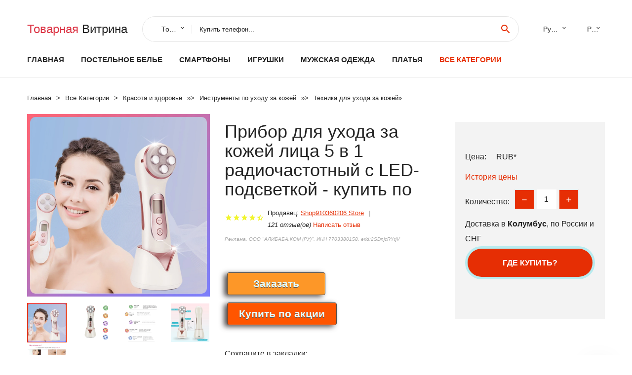

--- FILE ---
content_type: text/html; charset=utf-8
request_url: https://chinacheap.ru/lid88001005001367357523.html
body_size: 10874
content:
<!DOCTYPE html>
<html lang="ru">
  <head>
    <title>Прибор для ухода за кожей лица 5 в 1 радиочастотный с LED-подсветкой - купить по - Отзывы покупателей</title>
    <meta name="description" content="Отзывы и обзоры о Прибор для ухода за кожей лица 5 в 1 радиочастотный с LED-подсветкой - купить по- купить товар с доставкой Shop910360206 Store">
    <meta name="keywords" content="найти, цена, отзывы, купить, Прибор,для,ухода,за,кожей,лица,5,в,1,радиочастотный,с,LED-подсветкой,-,купить,по, алиэкспресс, фото"/>
    <meta property="og:image" content="//ae04.alicdn.com/kf/H9666d4aa1c974a9db6de10325b95ac3fT.jpg" />
    <meta property="og:url" content="//chinacheap.ru/lid88001005001367357523.html" />
    <meta property="og:title" content="Прибор для ухода за кожей лица 5 в 1 радиочастотный с LED-подсветкой - купить по" />
    <meta property="og:description" content="Отзывы и обзоры о Прибор для ухода за кожей лица 5 в 1 радиочастотный с LED-подсветкой - купить по- купить товар с доставкой Shop910360206 Store" />
    <link rel="canonical" href="//chinacheap.ru/lid88001005001367357523.html"/>
        <meta charset="utf-8">
    <meta name="viewport" content="width=device-width, height=device-height, initial-scale=1.0">
    <meta http-equiv="X-UA-Compatible" content="IE=edge">
    <link rel="icon" href="/favicon.ico" type="image/x-icon">
    <link rel="dns-prefetch" href="https://1lc.ru"/>
    <link rel="manifest" href="/manifest.json">
    <link rel="preload" href="https://aliexshop.ru/aliexpress-style/fonts/materialdesignicons-webfont.woff2?v=1.4.57" as="font" type="font/woff2" crossorigin>
    <link rel="stylesheet" href="https://aliexshop.ru/aliexpress-style/css/bootstrap.css">
    <link rel="stylesheet" href="https://aliexshop.ru/aliexpress-style/css/style.css">
    <link rel="stylesheet" href="https://aliexshop.ru/aliexpress-style/css/fonts.css">
    <link type="text/css" rel="stylesheet" href="//aliexshop.ru/shopurbano/css/button.css">
    <meta name="robots" content="noarchive"/>
    <meta name="msapplication-TileColor" content="#E62E04">
    <meta name="theme-color" content="#E62E04">
    <script src="/appstartx.js"></script>
      
<script>window.yaContextCb=window.yaContextCb||[]</script>
<script src="https://yandex.ru/ads/system/context.js" async></script>
 
    <meta name="referrer" content="strict-origin-when-cross-origin" />
    <style>.ie-panel{display: none;background: #212121;padding: 10px 0;box-shadow: 3px 3px 5px 0 rgba(0,0,0,.3);clear: both;text-align:center;position: relative;z-index: 1;} html.ie-10 .ie-panel, html.lt-ie-10 .ie-panel {display: block;}</style>
  </head>
  <body>
 
  
      <!-- <div class="preloader"> 
         <div class="preloader-body"> 
        <div class="cssload-container">
          <div class="cssload-speeding-wheel"></div>
        </div>
       </div> 
     </div>-->
    <div class="new-page">
      <header class="section page-header">
        <!--RD Navbar-->
        <div class="rd-navbar-wrap">
          <nav class="rd-navbar rd-navbar-classic" data-layout="rd-navbar-fixed" data-sm-layout="rd-navbar-fixed" data-md-layout="rd-navbar-fixed" data-lg-layout="rd-navbar-fixed" data-xl-layout="rd-navbar-static" data-xxl-layout="rd-navbar-static" data-md-device-layout="rd-navbar-fixed" data-lg-device-layout="rd-navbar-fixed" data-xl-device-layout="rd-navbar-static" data-xxl-device-layout="rd-navbar-static" data-lg-stick-up-offset="84px" data-xl-stick-up-offset="84px" data-xxl-stick-up-offset="84px" data-lg-stick-up="true" data-xl-stick-up="true" data-xxl-stick-up="true">
            <div class="rd-navbar-collapse-toggle rd-navbar-fixed-element-1" data-rd-navbar-toggle=".rd-navbar-collapse"><span></span></div>
            <div class="rd-navbar-aside-outer">
              <div class="rd-navbar-aside">
                <!--RD Navbar Brand-->
                <div class="rd-navbar-brand">
             <strong style="color: #4d4d4d !important;">
                 <a class="h5" href="/"><span class="text-danger">Товарная</span><span> Витрина</a>
	          </strong>
                </div>
                <div class="rd-navbar-aside-box rd-navbar-collapse">
                  <!--RD Navbar Search-->
                   <div class="rd-navbar-search">
                    <form class="rd-search search-with-select" action="/#search" target="_blank" method="POST">
                      <select class="form-input" name="type" data-constraints="@Required">
                        <option>Товары</option>
                      </select>
                      <div class="form-wrap">
                        <label class="form-label" for="rd-navbar-search-form-input">Купить телефон...</label>
                        <input class="rd-navbar-search-form-input form-input" id="rd-navbar-search-form-input" type="text" name="search-aliexpress">
                        <div class="rd-search-results-live" id="rd-search-results-live"></div>
                      </div>
                      <button class="rd-search-form-submit material-icons-search" type="submit"></button>
                    </form>
                  </div>
                  
          
   
                  <ul class="rd-navbar-selects">
                    <li>
                      <select>
                        <option>Русский</option>
                        <option>English</option>
                        <option>Español</option>
                        <option>Français</option>
                      </select>
                    </li>
                    <li>
                      <select>
                        <option>Руб.</option>
                        <option>USD</option>
                        <option>EUR</option>
                      </select>
                    </li>
                  </ul>
                </div>
              </div>
            </div>
            <div class="rd-navbar-main-outer">
              <div class="rd-navbar-main">
                <div class="rd-navbar-nav-wrap">
                  <!--RD Navbar Brand-->
                  <div class="rd-navbar-brand">
                    <!--Brand--><strong style="color: #4d4d4d !important;">
	            <a class="h5" href="/"><span class="text-danger">Товары </span><span>из Китая</a>
	          </strong>
                  </div>
                  <ul class="rd-navbar-nav">
                    <li class="rd-nav-item"><a class="rd-nav-link" href="/">Главная</a>
                    </li>
                    
<li class="rd-nav-item"><a class="rd-nav-link" href="/cheapx/202000045.html" title="Трикотажные изделия">Постельное белье</a></li>
<li class="rd-nav-item"><a class="rd-nav-link" href="/cheapx/202000054.html" title="Телефоны и аксессуары">Смартфоны</a></li>
<li class="rd-nav-item"><a class="rd-nav-link" href="/pp-catx/13-5.html" title="Быстрая доставка">Игрушки</a></li>
<li class="rd-nav-item"><a class="rd-nav-link" href="/cheapx/202001892.html" title="Одежда для мужчин">Мужская одежда</a></li>
<li class="rd-nav-item"><a class="rd-nav-link" href="/cheapx/202005148.html" title="Женские платья">Платья</a></li>
                    <li class="rd-nav-item active"><a class="rd-nav-link" href="/all-wholesale-products.html">Все категории</a>
                    </li>
                  </ul>
                </div>
                <!--RD Navbar Panel-->
                <div class="rd-navbar-panel">
                  <!--RD Navbar Toggle-->
                  <button class="rd-navbar-toggle" data-rd-navbar-toggle=".rd-navbar-nav-wrap"><span></span></button>

                </div>
              </div>
            </div>
          </nav>
        </div>
      </header>

<script type="application/ld+json">
  [{"@context": "http://schema.org/",
  "@type": "Product",
  "name": "Прибор для ухода за кожей лица 5 в 1 радиочастотный с LED-подсветкой - купить по",
  "image": "//ae04.alicdn.com/kf/H9666d4aa1c974a9db6de10325b95ac3fT.jpg",
  "brand": "Shop910360206 Store",
    "offers": {
    "@type": "Offer",
    "availability": "http://schema.org/InStock",
    "priceCurrency": "RUB",
    "price": "",
    "url":"//chinacheap.ru/lid88001005001367357523.html"
  },
  "review":[  ]}
     ]
</script>
<!-- Breadcrumbs-->
      <section class="breadcrumbs">
        <div class="container">
          <ul class="breadcrumbs-path" itemscope itemtype="http://schema.org/BreadcrumbList">
            <li itemprop="itemListElement" itemscope itemtype="http://schema.org/ListItem"><a itemprop="item" href="/"><span itemprop="name">Главная</span></a><meta itemprop="position" content="0" /></li>
            <li itemprop="itemListElement" itemscope itemtype="http://schema.org/ListItem"><a itemprop="item" href="/all-wholesale-products.html"><span itemprop="name">Все Kатегории</span></a><meta itemprop="position" content="1" /></li>
            <li itemprop="itemListElement" itemscope itemtype="http://schema.org/ListItem"><a href="/cheapx/202000021.html" title="Красота и здоровье" itemprop="item"><span itemprop="name">Красота и здоровье</span></a><meta itemprop="position" content="2"></li>  » <li itemprop="itemListElement" itemscope itemtype="http://schema.org/ListItem"><a href="/category/205780402.html" title="Инструменты по уходу за кожей" itemprop="item"><span itemprop="name">Инструменты по уходу за кожей</span></a><meta itemprop="position" content="3"></li>  » <li itemprop="itemListElement" itemscope itemtype="http://schema.org/ListItem"><a href="/cheapx/202060665.html" title="Техника для ухода за кожей" itemprop="item"><span itemprop="name">Техника для ухода за кожей</span></a><meta itemprop="position" content="4"></li>  » 
          </ul>
        </div>
      </section>
  <!-- Single Product-->
      <section class="section product-single-section bg-default" itemscope itemtype="http://schema.org/Product">
        <div class="container">
          <div class="row row-30 align-items-xl-center">
            <div class="col-xl-4 col-lg-5 col-md-8" itemscope itemtype="http://schema.org/ImageObject"> 
              <!-- Slick Carousel-->
              <div class="slick-slider carousel-parent" data-loop="false" data-dots="false" data-swipe="true" data-items="1" data-child="#child-carousel" data-for="#child-carousel" >
                <div class="item"><a title="Прибор для ухода за кожей лица 5 в 1 радиочастотный с LED-подсветкой - купить по" onclick="window.open('/image-zoom-1005001367357523')" target="_blank" rel="nofollow" class="ui-image-viewer-thumb-frame"><img itemprop="contentUrl" src="//ae04.alicdn.com/kf/H9666d4aa1c974a9db6de10325b95ac3fT.jpg" alt="Прибор для ухода за кожей лица 5 в 1 радиочастотный с LED-подсветкой - купить по" width="510" height="523"/></a>
 
                </div>
                <div class="item"><img src="//ae04.alicdn.com/kf/H9666d4aa1c974a9db6de10325b95ac3fT.jpg" alt="Прибор для ухода за кожей лица 5 в 1 радиочастотный с LED-подсветкой - купить по" width="512" height="525" itemprop="image" /></div><div class="item"><img src="//ae04.alicdn.com/kf/H85dfb4f4b0964eba82ba2c5e9b6c514ax.jpg" alt="Прибор для ухода за кожей лица 5 в 1 радиочастотный с LED-подсветкой - купить по" width="512" height="525" itemprop="image" /></div><div class="item"><img src="//ae04.alicdn.com/kf/H21f04da0fde241ef9276b6e7eba2c58ba.jpg" alt="Прибор для ухода за кожей лица 5 в 1 радиочастотный с LED-подсветкой - купить по" width="512" height="525" itemprop="image" /></div><div class="item"><img src="//ae04.alicdn.com/kf/Hcbe3dc77a69e477a8aa80d39d9982d25b.jpg" alt="Прибор для ухода за кожей лица 5 в 1 радиочастотный с LED-подсветкой - купить по" width="512" height="525" itemprop="image" /></div><div class="item"><img src="//ae04.alicdn.com/kf/Hff1602308cba484ea120f50de6a4c4810.jpg" alt="Прибор для ухода за кожей лица 5 в 1 радиочастотный с LED-подсветкой - купить по" width="512" height="525" itemprop="image" /></div>
             </div>
                
                <div class="slick-slider carousel-child" id="child-carousel" data-for=".carousel-parent" data-loop="false" data-dots="false" data-swipe="true" data-items="4" data-sm-items="4" data-md-items="4" data-lg-items="4" data-xl-items="4" data-xxl-items="4">
                <div class="item"><img src="//ae04.alicdn.com/kf/H9666d4aa1c974a9db6de10325b95ac3fT.jpg" alt="Прибор для ухода за кожей лица 5 в 1 радиочастотный с LED-подсветкой - купить по" width="512" height="525" itemprop="image" /></div><div class="item"><img src="//ae04.alicdn.com/kf/H85dfb4f4b0964eba82ba2c5e9b6c514ax.jpg" alt="Прибор для ухода за кожей лица 5 в 1 радиочастотный с LED-подсветкой - купить по" width="512" height="525" itemprop="image" /></div><div class="item"><img src="//ae04.alicdn.com/kf/H21f04da0fde241ef9276b6e7eba2c58ba.jpg" alt="Прибор для ухода за кожей лица 5 в 1 радиочастотный с LED-подсветкой - купить по" width="512" height="525" itemprop="image" /></div><div class="item"><img src="//ae04.alicdn.com/kf/Hcbe3dc77a69e477a8aa80d39d9982d25b.jpg" alt="Прибор для ухода за кожей лица 5 в 1 радиочастотный с LED-подсветкой - купить по" width="512" height="525" itemprop="image" /></div><div class="item"><img src="//ae04.alicdn.com/kf/Hff1602308cba484ea120f50de6a4c4810.jpg" alt="Прибор для ухода за кожей лица 5 в 1 радиочастотный с LED-подсветкой - купить по" width="512" height="525" itemprop="image" /></div>
                </div>    
                
               
            </div>
            <div class="col-xl-8 col-lg-7" itemprop="offers" itemscope itemtype="http://schema.org/Offer">
              <div class="row row-30"> 
                <div class="col-xl-7 col-lg-12 col-md-6">  
                
                  <h1 itemprop="name" class="h4 product-single-title">Прибор для ухода за кожей лица 5 в 1 радиочастотный с LED-подсветкой - купить по</h1>
                  <div class="product-rating-wrap">
                    <ul class="product-rating">
                      <li>
                        <div class="icon product-rating-icon material-icons-star"></div>
                      </li>
                      <li>
                        <div class="icon product-rating-icon material-icons-star"></div>
                      </li>
                      <li>
                        <div class="icon product-rating-icon material-icons-star"></div>
                      </li>
                      <li>
                        <div class="icon product-rating-icon material-icons-star"></div>
                      </li>
                      <li>
                        <div class="icon product-rating-icon material-icons-star_half"></div>
                      </li>
                    </ul> 
                    <ul class="product-rating-list">
                      <li>Продавец: <u><a href="/seller-reviews/Shop910360206+Store">Shop910360206 Store</a></u> </li>
                      <li><i>121 отзыв(ов)</i> <a href="#comm">Написать отзыв</a></li>
                    </ul> 
                  </div>
                  <span class="erid"></span>
                  <div class="product-single-size-wrap">
                  <span idx="1005001367357523" title="Купить"></span>
                  </div>
                  <div id="888"></div>
                  <div class="product-single-share"> 
                  
                    <script type="text/javascript" src="https://vk.com/js/api/openapi.js?162"></script>
                    <div id="vk_subscribe"></div>
                    <script type="text/javascript">
                    VK.Widgets.Subscribe("vk_subscribe", {soft: 1}, -129528158);
                    </script>
                    <p>Сохраните в закладки:</p>
                    <ul class="product-single-share-list">
                     <div class="ya-share2" data-services="collections,vkontakte,facebook,odnoklassniki,moimir,twitter,whatsapp,skype,telegram" ></div>
                    </ul>  </div>
                </div>
                <div class="col-xl-5 col-lg-12 col-md-6">
                  <div class="product-single-cart-box">
                    <div class="product-single-cart-pricing"><span>Цена:</span><span class="h4 product-single-cart-price" itemprop="price"></span><span itemprop="priceCurrency">RUB</span>*</div>
                    <div class="product-single-cart-saving"><a href="#pricehistory">История цены</a></div>
                    <div class="product-single-cart-quantity">
                      <p>Количество:</p>
                      <div class="stepper-modern">
                        <input type="number" data-zeros="true" value="1" min="1" max="100">
                      </div>
                    </div>
                    <p>Доставка в <strong>Колумбус</strong>, по России и СНГ
                    <span idv="1005001367357523" title="Где купить?"></span> 
<!-- Yandex.RTB R-A-639783-3 -->
<script>window.yaContextCb.push(()=>{
  Ya.Context.AdvManager.render({
    type: 'fullscreen',    
    platform: 'touch',
    blockId: 'R-A-639783-3'
  })
})</script>
<br />
                   <a class="newuser" href=""></a>
                  </div>
                </div>
              </div>
            </div>
          </div> 
         <br />
           
           <span review="1005001367357523" title="Читать отзывы"></span>
          <div class="product-single-overview">
           
    <li>
      <img src="https://ae04.alicdn.com/kf/H9666d4aa1c974a9db6de10325b95ac3fT.jpg" alt="Прибор для ухода за кожей лица 5 в 1 радиочастотный с LED-подсветкой - купить по - Фото №1"/>
    </li><li>
      <img src="https://ae04.alicdn.com/kf/H85dfb4f4b0964eba82ba2c5e9b6c514ax.jpg" alt="Прибор для ухода за кожей лица 5 в 1 радиочастотный с LED-подсветкой - купить по - Фото №1"/>
    </li><li>
      <img src="https://ae04.alicdn.com/kf/H21f04da0fde241ef9276b6e7eba2c58ba.jpg" alt="Прибор для ухода за кожей лица 5 в 1 радиочастотный с LED-подсветкой - купить по - Фото №1"/>
    </li><li>
      <img src="https://ae04.alicdn.com/kf/Hcbe3dc77a69e477a8aa80d39d9982d25b.jpg" alt="Прибор для ухода за кожей лица 5 в 1 радиочастотный с LED-подсветкой - купить по - Фото №1"/>
    </li><li>
      <img src="https://ae04.alicdn.com/kf/Hff1602308cba484ea120f50de6a4c4810.jpg" alt="Прибор для ухода за кожей лица 5 в 1 радиочастотный с LED-подсветкой - купить по - Фото №1"/>
    </li>   <a name="pricehistory"></a>
          <h3>История цены</h3><p>*История изменения цены! Указанная стоимость возможно, уже изменилось. Проверить текущую цену - ></p>
<script src="https://lyvi.ru/js/highcharts.js"></script>
<!--<script src="https://lyvi.ru/js/highcharts-3d.js"></script>-->
<script src="https://lyvi.ru/js/exporting.js"></script>

<div id="container" class="chart_wrap"></div>

<script type="text/javascript">
// Set up the chart
var chart = new Highcharts.Chart({
    chart: {
        renderTo: 'container',
        type: 'column',
        options3d: {
            enabled: true,
            alpha: 15,
            beta: 15,
            depth: 50,
            viewDistance: 25
        }
    },
    title: {
        text: 'Price change history'
    },
    subtitle: {
        text: '*on melons from free sources'
    },
    plotOptions: {
        column: {
            depth: 50
        }
    },
    series: [{
        data: [0,0,0,0,0,0,0,0,0,]
    }]
});

function showValues() {
    $('#alpha-value').html(chart.options.chart.options3d.alpha);
    $('#beta-value').html(chart.options.chart.options3d.beta);
    $('#depth-value').html(chart.options.chart.options3d.depth);
}

// Activate the sliders
$('#sliders input').on('input change', function () {
    chart.options.chart.options3d[this.id] = parseFloat(this.value);
    showValues();
    chart.redraw(false);
});

showValues();
</script><div class="table-custom-responsive">
            <table class="table-custom table-custom-striped table-custom-primary">
               <thead>
                <tr>
                  <th>Месяц</th>
                  <th>Минимальная цена</th>
                  <th>Макс. стоимость</th>
                  <th>Цена</th>
                </tr>
              </thead>
                    <tbody><tr>
                   <td>Dec-24-2025</td>
                   <td>0.25 руб.</td>
                   <td>0.56 руб.</td>
                   <td>0 руб.</td>
                   </tr>
                   <tr>
                   <td>Nov-24-2025</td>
                   <td>0.81 руб.</td>
                   <td>0.52 руб.</td>
                   <td>0 руб.</td>
                   </tr>
                   <tr>
                   <td>Oct-24-2025</td>
                   <td>0.15 руб.</td>
                   <td>0.70 руб.</td>
                   <td>0 руб.</td>
                   </tr>
                   <tr>
                   <td>Sep-24-2025</td>
                   <td>0.91 руб.</td>
                   <td>0.62 руб.</td>
                   <td>0 руб.</td>
                   </tr>
                   <tr>
                   <td>Aug-24-2025</td>
                   <td>0.64 руб.</td>
                   <td>0.46 руб.</td>
                   <td>0 руб.</td>
                   </tr>
                   <tr>
                   <td>Jul-24-2025</td>
                   <td>0.5 руб.</td>
                   <td>0.81 руб.</td>
                   <td>0 руб.</td>
                   </tr>
                   <tr>
                   <td>Jun-24-2025</td>
                   <td>0.73 руб.</td>
                   <td>0.53 руб.</td>
                   <td>0 руб.</td>
                   </tr>
                   <tr>
                   <td>May-24-2025</td>
                   <td>0.9 руб.</td>
                   <td>0.39 руб.</td>
                   <td>0 руб.</td>
                   </tr>
                   <tr>
                   <td>Apr-24-2025</td>
                   <td>0.39 руб.</td>
                   <td>0.87 руб.</td>
                   <td>0 руб.</td>
                   </tr>
                    </tbody>
 </table>
</div>
  </div"><center>
<div id="yandex_rtb_R-A-639783-1"></div>
<script type="text/javascript">
    (function(w, d, n, s, t) {
        w[n] = w[n] || [];
        w[n].push(function() {
            Ya.Context.AdvManager.render({
                blockId: "R-A-639783-1",
                renderTo: "yandex_rtb_R-A-639783-1",
                async: true
            });
        });
        t = d.getElementsByTagName("script")[0];
        s = d.createElement("script");
        s.type = "text/javascript";
        s.src = "//an.yandex.ru/system/context.js";
        s.async = true;
        t.parentNode.insertBefore(s, t);
    })(this, this.document, "yandexContextAsyncCallbacks");
</script></center>
 <!-- We Recommended-->
     <section class="section section-md bg-default">
        <div class="container">
          <div class="text-center">
            <p class="h4">Новые товары</p>
          </div>
          <!-- Owl Carousel-->
          <div class="owl-carousel" data-items="1" data-sm-items="2" data-md-items="3" data-xl-items="5" data-xxl-items="6" data-margin="30" data-xxl-margin="40" data-mouse-drag="false" data-loop="false" data-autoplay="false" data-owl="{&quot;dots&quot;:true}">
          <article class="product-classic">
              <div class="product-classic-head">
                <a href="/lid88001005004527765925.html"><figure class="product-classic-figure"><img class="lazy" data-src="//ae04.alicdn.com/kf/S853d71bc0aa04ed1b22ac0f897a495b07.png" alt="Лазерный пикосекундный Аппарат для фотовскрытия пятен акне шрамов бровей и" width="174" height="199"/>
                </figure></a>
              </div>
              <div class="product-classic-body">
                <h4 style="font-size:1.2em;">Лазерный пикосекундный Аппарат для фотовскрытия пятен акне шрамов бровей и</h4>
                <div class="product-classic-pricing">
                  <div class="product-classic-price"></div>
                </div>
              </div>
            </article>
            <article class="product-classic">
              <div class="product-classic-head">
                <a href="/lid880032753854789.html"><figure class="product-classic-figure"><img class="lazy" data-src="//ae04.alicdn.com/kf/HTB1O6CkmHsTMeJjSszgq6ycpFXaD.jpg" alt="Fulljion 10 шт./пакет против угревой сыпи на травяной основе в основном включают себя:" width="174" height="199"/>
                </figure></a>
              </div>
              <div class="product-classic-body">
                <h4 style="font-size:1.2em;">Fulljion 10 шт./пакет против угревой сыпи на травяной основе в основном включают себя:</h4>
                <div class="product-classic-pricing">
                  <div class="product-classic-price"></div>
                </div>
              </div>
            </article>
            <article class="product-classic">
              <div class="product-classic-head">
                <a href="/lid88001005003423885923.html"><figure class="product-classic-figure"><img class="lazy" data-src="//ae04.alicdn.com/kf/S4fb9a9242c8e4d10b808734c8d9fbbd7c.jpg" alt="Оптовая портативная электрическая массажная ручка для глаз против темных кругов, мешков и морщин с вибрацией для узкого лица &quot;волшебная палочка&quot; - 1 шт." width="174" height="199"/>
                </figure></a>
              </div>
              <div class="product-classic-body">
                <h4 style="font-size:1.2em;">Оптовая портативная электрическая массажная ручка для глаз против темных кругов, мешков и морщин с вибрацией для узкого лица &quot;волшебная палочка&quot; - 1 шт.</h4>
                <div class="product-classic-pricing">
                  <div class="product-classic-price">300.12</div>
                </div>
              </div>
            </article>
            <article class="product-classic">
              <div class="product-classic-head">
                <a href="/lid88001005001475259176.html"><figure class="product-classic-figure"><img class="lazy" data-src="//ae04.alicdn.com/kf/Hc16495ac330f4400904bfe7ebdf14f75F.jpg" alt="Портативный массажер для глаз для домашнего использования с антионной заботой на руке." width="174" height="199"/>
                </figure></a>
              </div>
              <div class="product-classic-body">
                <h4 style="font-size:1.2em;">Портативный массажер для глаз для домашнего использования с антионной заботой на руке.</h4>
                <div class="product-classic-pricing">
                  <div class="product-classic-price">384.58</div>
                </div>
              </div>
            </article>
            <article class="product-classic">
              <div class="product-classic-head">
                <a href="/lid880033025200336.html"><figure class="product-classic-figure"><img class="lazy" data-src="//ae04.alicdn.com/kf/HTB1Lw66awaH3KVjSZFjq6AFWpXaf.jpg" alt="1 шт. Глубоко очищающая ЧЕРНАЯ МАСКА Очищающая маска для удаления черных точек с лица с помощью вакуумного держателя." width="174" height="199"/>
                </figure></a>
              </div>
              <div class="product-classic-body">
                <h4 style="font-size:1.2em;">1 шт. Глубоко очищающая ЧЕРНАЯ МАСКА Очищающая маска для удаления черных точек с лица с помощью вакуумного держателя.</h4>
                <div class="product-classic-pricing">
                  <div class="product-classic-price"></div>
                </div>
              </div>
            </article>
            <article class="product-classic">
              <div class="product-classic-head">
                <a href="/lid88001005004199368013.html"><figure class="product-classic-figure"><img class="lazy" data-src="//ae04.alicdn.com/kf/U5c6920dfd2ea443ea572bb038cf4d27c7.jpg" alt="Инфракрасный светильник IDEARED портативный инфракрасный прибор для снятия" width="174" height="199"/>
                </figure></a>
              </div>
              <div class="product-classic-body">
                <h4 style="font-size:1.2em;">Инфракрасный светильник IDEARED портативный инфракрасный прибор для снятия</h4>
                <div class="product-classic-pricing">
                  <div class="product-classic-price">3242.28</div>
                </div>
              </div>
            </article>
            <article class="product-classic">
              <div class="product-classic-head">
                <a href="/lid88001005001867742923.html"><figure class="product-classic-figure"><img class="lazy" data-src="//ae04.alicdn.com/kf/H932881354c8747f3855a7db4392830f6P.jpg" alt="Новый портативный лазер пикосекундного действия для удаления татуировок и пигментации кожи в салонах красоты и спа на волнах 1064нм, 532нм и 755нм в 2021 году." width="174" height="199"/>
                </figure></a>
              </div>
              <div class="product-classic-body">
                <h4 style="font-size:1.2em;">Новый портативный лазер пикосекундного действия для удаления татуировок и пигментации кожи в салонах красоты и спа на волнах 1064нм, 532нм и 755нм в 2021 году.</h4>
                <div class="product-classic-pricing">
                  <div class="product-classic-price"></div>
                </div>
              </div>
            </article>
            <article class="product-classic">
              <div class="product-classic-head">
                <a href="/lid88001005002955107302.html"><figure class="product-classic-figure"><img class="lazy" data-src="//ae04.alicdn.com/kf/Hc54619fd909b4062a264efe8c5d22522C.jpg" alt="Профессиональная антифриз мембрана анти-Фриз для мини-машины лечение жира 12*14 см" width="174" height="199"/>
                </figure></a>
              </div>
              <div class="product-classic-body">
                <h4 style="font-size:1.2em;">Профессиональная антифриз мембрана анти-Фриз для мини-машины лечение жира 12*14 см</h4>
                <div class="product-classic-pricing">
                  <div class="product-classic-price"></div>
                </div>
              </div>
            </article>
            <article class="product-classic">
              <div class="product-classic-head">
                <a href="/lid88004000196484908.html"><figure class="product-classic-figure"><img class="lazy" data-src="//ae04.alicdn.com/kf/He9bff683e94a4f2c9aac0700ecc8538eC.jpg" alt="Плазменный пен профессиональный ультразвуковой удаления веснушек, татуировок, пятен и бородавок, подтяжка кожи, омоложение и антивозрастной уход." width="174" height="199"/>
                </figure></a>
              </div>
              <div class="product-classic-body">
                <h4 style="font-size:1.2em;">Плазменный пен профессиональный ультразвуковой удаления веснушек, татуировок, пятен и бородавок, подтяжка кожи, омоложение и антивозрастной уход.</h4>
                <div class="product-classic-pricing">
                  <div class="product-classic-price"></div>
                </div>
              </div>
            </article>
            </div>
        </div>
      </section>
       <div class="product-single-overview">
            <p class="h4">Характеристики</p>
            <div itemprop="name"><h2>Прибор для ухода за кожей лица 5 в 1 радиочастотный с LED-подсветкой - купить по</h2></div><center>
<div id="yandex_rtb_R-A-639783-2"></div>
<script type="text/javascript">
    (function(w, d, n, s, t) {
        w[n] = w[n] || [];
        w[n].push(function() {
            Ya.Context.AdvManager.render({
                blockId: "R-A-639783-2",
                renderTo: "yandex_rtb_R-A-639783-2",
                async: true
            });
        });
        t = d.getElementsByTagName("script")[0];
        s = d.createElement("script");
        s.type = "text/javascript";
        s.src = "//an.yandex.ru/system/context.js";
        s.async = true;
        t.parentNode.insertBefore(s, t);
    })(this, this.document, "yandexContextAsyncCallbacks");
</script></center>

              <p class="h5">Описание товара</p>
              <div itemprop="description"></div>
            </section> 
            <span review2="1005001367357523" title="Читать отзывы"></span>
             <hr /><a name="comm"></a>
         <div class="container">
          <div class="row row-30 align-items-xl-center">
            <div class="col-xl-4 col-lg-5 col-md-8"> 
    <br />

    
     </div></div>
      <h4>Трекер стоимости</h4>
   <br /><details><summary class="btn btn-lg btn-primary btn-block">Отзывы покупателей</summary>
<h3>Новые отзывы о товарах</h3> 
 <div id="commentit_view"><div style="margin-left:5px;">
	<div class="commentit_body "> <img  class="commentit_avatar" src="[data-uri]" />
		<div class="commentit_text">
			<div class="commentit_content"> <span class="commentit_header">  <span>ITS</span></span> <span class="commentit_date">15 Июля 2022, 23:46</span> <a href="#n3">#</a> <div class="commentit_stars_stars commentit_stars_view">
	<label title="1" class="commentit_stars_static commentit_stars_staticw_1"></label>

</div>

				<div class="commentit_msg">
					<div id="z3"><p>Продавец - полный отстой. Кому не жалко своего времени - обращайтесь. Продавец сначала тянул время с отправкой, затем очень долго... <a href="//chinacheap.ru/merch/SZCPU+Store/page2#n1050">Читать отзыв полностью...</a></p></div>
				</div>
			</div>    
 </div>
	</div>
</div></div> 
 <div id="commentit_view"><div style="margin-left:5px;">
	<div class="commentit_body "> <img  class="commentit_avatar" src="[data-uri]" />
		<div class="commentit_text">
			<div class="commentit_content"> <span class="commentit_header">  <span>Николай</span></span> <span class="commentit_date">04 Августа 2022, 10:49</span> <a href="#n3">#</a> <div class="commentit_stars_stars commentit_stars_view">
	<label title="5" class="commentit_stars_static commentit_stars_staticw_5"></label>

</div>

				<div class="commentit_msg">
					<div id="z3"><p>Жулик не вздумайте иметь с ним дело... <a href="//chinacheap.ru/merch/YUNMEI+Store#n1054">Читать отзыв полностью...</a></p></div>
				</div>
			</div>    
 </div>
	</div>
</div></div> 
 <div id="commentit_view"><div style="margin-left:5px;">
	<div class="commentit_body "> <img  class="commentit_avatar" src="[data-uri]" />
		<div class="commentit_text">
			<div class="commentit_content"> <span class="commentit_header">  <span>Николай</span></span> <span class="commentit_date">19 Декабря 2021, 23:26</span> <a href="#n3">#</a> <div class="commentit_stars_stars commentit_stars_view">
	<label title="1" class="commentit_stars_static commentit_stars_staticw_1"></label>

</div>

				<div class="commentit_msg">
					<div id="z3"><p>Магазин №910733027  не советую иметь дело с этим магазином. Чистое кидалово. На запросы не отвечает. Все блокирует... <a href="//chinacheap.ru/merch/Shop910733027+Store#n329">Читать отзыв полностью...</a></p></div>
				</div>
			</div>    
 </div>
	</div>
</div></div> 
 <div id="commentit_view"><div style="margin-left:5px;">
	<div class="commentit_body "> <img  class="commentit_avatar" src="[data-uri]" />
		<div class="commentit_text">
			<div class="commentit_content"> <span class="commentit_header">  <span>Андр</span></span> <span class="commentit_date">19 Июня 2022, 01:48</span> <a href="#n3">#</a> <div class="commentit_stars_stars commentit_stars_view">
	<label title="5" class="commentit_stars_static commentit_stars_staticw_5"></label>

</div>

				<div class="commentit_msg">
					<div id="z3"><p>Не ведитесь товара нет в продаже... <a href="//chinacheap.ru/i/4000035109038.html#n1042">Читать отзыв полностью...</a></p></div>
				</div>
			</div>    
 </div>
	</div>
</div></div> 
 <div id="commentit_view"><div style="margin-left:5px;">
	<div class="commentit_body "> <img  class="commentit_avatar" src="[data-uri]" />
		<div class="commentit_text">
			<div class="commentit_content"> <span class="commentit_header">  <span>ольга</span></span> <span class="commentit_date">17 Января 2023, 06:35</span> <a href="#n3">#</a> <div class="commentit_stars_stars commentit_stars_view">
	<label title="5" class="commentit_stars_static commentit_stars_staticw_5"></label>

</div>

				<div class="commentit_msg">
					<div id="z3"><p>заказала валенки 20.12.22  оплатила , водят за нос последнее прислали липовый трек номер компании СДЭК... <a href="//chinacheap.ru/merch/Flando+market+Store#n1146">Читать отзыв полностью...</a></p></div>
				</div>
			</div>    
 </div>
	</div>
</div></div> 
 <div id="commentit_view"><div style="margin-left:5px;">
	<div class="commentit_body "> <img  class="commentit_avatar" src="[data-uri]" />
		<div class="commentit_text">
			<div class="commentit_content"> <span class="commentit_header">  <span>Григорий Гаврилович Исаакян</span></span> <span class="commentit_date">11 Февраля 2022, 10:52</span> <a href="#n3">#</a> <div class="commentit_stars_stars commentit_stars_view">
	<label title="1" class="commentit_stars_static commentit_stars_staticw_1"></label>

</div>

				<div class="commentit_msg">
					<div id="z3"><p>ОЧЕНЬ ПЛОХОЙ ПРОДАВЕЦ, НЕ ПОКУПАЙТЕ У НЕГО НИ ЧЕГО . Я С ДУРУ ЗАКАЗАЛ У НЕГО НОЖЬ , ТЕПЕРЬ У... <a href="//chinacheap.ru/merch/JieJie+Tools+Store#n573">Читать отзыв полностью...</a></p></div>
				</div>
			</div>    
 </div>
	</div>
</div></div> 
 <div id="commentit_view"><div style="margin-left:5px;">
	<div class="commentit_body "> <img  class="commentit_avatar" src="[data-uri]" />
		<div class="commentit_text">
			<div class="commentit_content"> <span class="commentit_header">  <span>Юрий </span></span> <span class="commentit_date">12 Августа 2022, 19:48</span> <a href="#n3">#</a> <div class="commentit_stars_stars commentit_stars_view">
	<label title="1" class="commentit_stars_static commentit_stars_staticw_1"></label>

</div>

				<div class="commentit_msg">
					<div id="z3"><p>Продавец DKGPD CCC мошенник и нагло лжёт. Отправил другому человеку с указанием моего номера телефона за мои деньги в другой... <a href="//chinacheap.ru/merch/DKGPD+CCC+Store#n1058">Читать отзыв полностью...</a></p></div>
				</div>
			</div>    
 </div>
	</div>
</div></div> </details><br />
<h3>Отзывы о Прибор для ухода за кожей лица 5 в 1 радиочастотный с LED-подсветкой - купить по</h3>
<link href="/reviews/skin/inline.css" media="all" rel="stylesheet" type="text/css" >
<script src="/reviews/ajax.js.php" async></script>
<div id="commentit_main">
<div id="commentit_loader" style="display:none;"><img alt="" title="" src="/reviews/im/loader.gif" /></div>
 <div id="commentit_view"></div> 	
	

<div id="addfomz"> 
<div class="commentit_addform">
	<form name="addcomm" ENCTYPE="multipart/form-data" onKeyPress="if (event.keyCode==10 || (event.ctrlKey && event.keyCode==13)) {send_message();}" method="post">
		<div class="commentit_post_comment ">Данную страницу никто не комментировал. Вы можете стать первым. <div class="commentit_stars_stars" id="commentit_stars_stars">	<input class="commentit_stars_input" type="radio" name="stars" value="1" id="stars-1" />	<label class="commentit_stars_label" for="stars-1" title="1"></label>	<input class="commentit_stars_input" type="radio" name="stars" value="2" id="stars-2" />	<label class="commentit_stars_label" for="stars-2" title="2"></label>	<input class="commentit_stars_input" type="radio" name="stars" value="3" id="stars-3" />	<label class="commentit_stars_label" for="stars-3" title="3"></label>	<input class="commentit_stars_input" type="radio" name="stars" value="4" id="stars-4" />	<label class="commentit_stars_label" for="stars-4" title="4"></label>	<input class="commentit_stars_input" type="radio" name="stars" value="5" id="stars-5" checked />	<label class="commentit_stars_label" for="stars-5" title="5"></label></div></div>
		<div class="commentit_rssico"></div> 
		<div class="commentit_useravatar"><img class="commentit_avatar_form" src="/reviews/im/noavatar.jpg" alt="" /></div>
		<div class="commentit_addform_body ">
			<input id="nick" type="text" name="namenew" maxlength="50" value="" placeholder="Укажите имя или ник" />
			<input id="usurl" type="hidden" name="useurl" value="" placeholder="" />
			<input id="usmail" type="text" name="usemail" value="" placeholder="Ваш E-mail (не обязательно)" />
			<div>  </div>
			<textarea onkeyup="autosize(this)" onfocus="autosize(this)" id="textz" name="comment" placeholder="Отзыв о товаре, вопрос или коммментарий..."></textarea>
			<div class="commentit_capt"> Введите символы или вычислите пример:
<div class="commentit_div_imgcapt" style="height:20px;">
<img onclick="refcapt()" id="capt" alt="captcha" title="Обновить" src="/reviews/capt.php?PHPSESSID=" />
</div>
				<input type="text" id="keystringz" autocomplete="off" name="keystring" /> 
			</div>
			<div class="commentit_addform_enter">
				<input type="button" id="enter" onclick="send_message();" name="addcomment" value="Написать отзыв [Ctrl+Enter]" /> <img alt="Идёт загрузка..." style="display:none;vertical-align:middle" id="miniload" src="/reviews/im/loadermini.gif" border="0" /> 
			</div>
		</div>
	</form>
</div></div>

</div>
<input type="hidden" name="url" id="urls" value="//chinacheap.ru/lid88001005001367357523.html" />
<input type="hidden" name="for" id="forms" value="123" />
<input type="hidden" name="idcom" id="idcomnow" value="0" />
<input type="hidden" name="oldid" id="oldid" value="addfomz" />
<input type="hidden" name="token" id="token" value="" />

</div><hr /> 

<center> 
<div id="yandex_rtb_R-A-639783-4"></div>
<script>window.yaContextCb.push(()=>{
  Ya.Context.AdvManager.renderFeed({
    renderTo: 'yandex_rtb_R-A-639783-4',
    blockId: 'R-A-639783-4'
  })
})</script></center>
  <footer class="section footer">
      <script src="https://yastatic.net/share2/share.js"></script>
       <script src="//code.jquery.com/jquery-1.11.2.min.js"></script>
        <div class="footer-aside bg-primary">
          <div class="container">
            <div class="row row-40 align-items-center">
              <div class="col-xl-4 text-center text-xl-left">
                <p class="h4"><a href="/">chinacheap.ru</a></p>
                 Трекер цен. Данный сайт НЕ является интернет-магазином, а лишь содержит ссылки на <b>официальный сайт</b> продавцов. Отзывы и подборки товаров по категориям. *Вся информация взята из открытых источников | 2026              </div>
              <div class="col-xxl-5 col-xl-4 col-lg-6">
                <form class="rd-form rd-mailform rd-form-inline" data-form-output="form-output-global" data-form-type="subscribe" method="post" action="#">
                  <div class="form-wrap">
                    <input class="form-input" id="subscribe-footer-form-email" type="email" name="email" data-constraints="@Email @Required">
                    <label class="form-label" for="subscribe-footer-form-email">Ваш E-mail</label>
                  </div>
                  <button class="btn btn-primary" type="submit">Подписаться</button>
                </form>
              </div>
              <div class="col-xxl-3 col-xl-4 col-lg-6">
                <ul class="list-social">
                  <li><a class="icon link-social fa fa-facebook-f" href="#"></a></li>
                  <li><a class="icon link-social fa fa-twitter" href="#"></a></li>
                  <li><a class="icon link-social fa fa-youtube" href="#"></a></li>
                  <li><a class="icon link-social fa fa-linkedin" href="#"></a></li>
                  <li><a class="icon link-social fa fa-google-plus" href="#"></a></li>
                </ul>
              </div>
            </div><a href="/sitemapnewcat.xml" rel="noffolow">Карта сайта</a>
            <br /> 
                    </div> 
        </div>
      </footer>
    </div>
    <div class="snackbars" id="form-output-global"></div>
    <script src="https://aliexshop.ru/aliexpress-style/js/core.min.js"></script>
    <script src="https://aliexshop.ru/aliexpress-style/js/script.js"></script>
    <script src="https://aliexshop.ru/shopurbano/js/forevercart.js"></script>
    <script async defer data-pin-hover="true" src="//assets.pinterest.com/js/pinit.js"></script>
 
    <script>
new Image().src = "//counter.yadro.ru/hit?r"+
escape(document.referrer)+((typeof(screen)=="undefined")?"":
";s"+screen.width+"*"+screen.height+"*"+(screen.colorDepth?
screen.colorDepth:screen.pixelDepth))+";u"+escape(document.URL)+
";h"+escape(document.title.substring(0,150))+
";"+Math.random();</script>
 
<!-- Pixel Code for https://trackgoods.ru/ -->
<script async src="https://lyvi.ru/js/lazy.js"></script>
<!-- END Pixel Code -->
<script type="text/javascript">
    document.ondragstart = test;
    //запрет на перетаскивание
    document.onselectstart = test;
    //запрет на выделение элементов страницы 
    function test() {
        return false
    }
 </script>
</body>
</html>


--- FILE ---
content_type: text/css
request_url: https://aliexshop.ru/shopurbano/css/button.css
body_size: 698
content:
.button_guest{text-decoration:none;text-align:center;padding:11px 32px;border:solid 1px #383435;-webkit-border-radius:4px;-moz-border-radius:4px;border-radius:4px;font:18px Arial,Helvetica,sans-serif;font-weight:bold;color:#e5ffff;background-color:#da2244;background-image:-moz-linear-gradient(top,#da2244 0%,#a32a40 100%);background-image:-webkit-linear-gradient(top,#da2244 0%,#a32a40 100%);background-image:-o-linear-gradient(top,#da2244 0%,#a32a40 100%);background-image:-ms-linear-gradient(top,#da2244 0%,#a32a40 100%);filter: progid:DXImageTransform.Microsoft.gradient( startColorstr='#a32a40', endColorstr='#a32a40',GradientType=0 );background-image:linear-gradient(top,#da2244 0%,#a32a40 100%);-webkit-box-shadow:4px 4px 4px #bababa , inset 0 0 1px #f5f0f0;-moz-box-shadow:4px 4px 4px #bababa , inset 0 0 1px #f5f0f0;box-shadow:4px 4px 4px #bababa , inset 0 0 1px #f5f0f0;-webkit-transition:background .08s linear;-moz-transition:background .08s linear;-o-transition:background .08s linear;transition:background .08s linear}.button_guest:hover{padding:11px 32px;border:solid 1px #383435;-webkit-border-radius:4px;-moz-border-radius:4px;border-radius:4px;font:18px Arial,Helvetica,sans-serif;font-weight:bold;color:#e5ffff;background-color:#f50833;background-image:-moz-linear-gradient(top,#f50833 0%,#990c26 100%);background-image:-webkit-linear-gradient(top,#f50833 0%,#990c26 100%);background-image:-o-linear-gradient(top,#f50833 0%,#990c26 100%);background-image:-ms-linear-gradient(top,#f50833 0%,#990c26 100%);filter: progid:DXImageTransform.Microsoft.gradient( startColorstr='#990c26', endColorstr='#990c26',GradientType=0 );background-image:linear-gradient(top,#f50833 0%,#990c26 100%);-webkit-box-shadow:4px 4px 4px #bababa , inset 0 0 1px #f5f0f0;-moz-box-shadow:4px 4px 4px #bababa , inset 0 0 1px #f5f0f0;box-shadow:4px 4px 4px #bababa , inset 0 0 1px #f5f0f0}.button_guest:active{padding:11px 32px;border:solid 1px #383435;-webkit-border-radius:4px;-moz-border-radius:4px;border-radius:4px;font:18px Arial,Helvetica,sans-serif;font-weight:bold;color:#e5ffff;background-color:#d9478e;background-image:-moz-linear-gradient(top,#d9478e 0%,#4d203b 100%);background-image:-webkit-linear-gradient(top,#d9478e 0%,#4d203b 100%);background-image:-o-linear-gradient(top,#d9478e 0%,#4d203b 100%);background-image:-ms-linear-gradient(top,#d9478e 0%,#4d203b 100%);filter: progid:DXImageTransform.Microsoft.gradient( startColorstr='#4d203b', endColorstr='#4d203b',GradientType=0 );background-image:linear-gradient(top,#d9478e 0%,#4d203b 100%);-webkit-box-shadow:4px 4px 4px #bababa , inset 0 0 1px #f5f0f0;-moz-box-shadow:4px 4px 4px #bababa , inset 0 0 1px #f5f0f0;box-shadow:4px 4px 4px #bababa , inset 0 0 1px #f5f0f0}.cart_cart{text-decoration:none;text-align:center;margin-right:5px;margin-bottom:15px;margin-left:5px;padding:10px 23px;border:solid 1px #4f4c49;-webkit-border-radius:4px;-moz-border-radius:4px;border-radius:4px;font:21px Arial,Helvetica,sans-serif;font-weight:bold;color:#e5ffff;background:#f50;-webkit-box-shadow:-6px 3px 11px #4f4a4a , inset 0 0 1px #fff;-moz-box-shadow:-6px 3px 11px #4f4a4a , inset 0 0 1px #fff;box-shadow:-6px 3px 11px #4f4a4a , inset 0 0 1px #fff;text-shadow:0 1px 0 #5c5959;filter: dropshadow(color=#5c5959, offx=0, offy=1)}.cart_cart:hover{padding:10px 52px;border:solid 1px #4f4c49;-webkit-border-radius:4px;-moz-border-radius:4px;border-radius:4px;font:21px Arial,Helvetica,sans-serif;font-weight:bold;color:#e5ffff;background-color:#f78a16;background-image:-moz-linear-gradient(top,#f78a16 0%,#de7a10 100%);background-image:-webkit-linear-gradient(top,#f78a16 0%,#de7a10 100%);background-image:-o-linear-gradient(top,#f78a16 0%,#de7a10 100%);background-image:-ms-linear-gradient(top,#f78a16 0%,#de7a10 100%);filter: progid:DXImageTransform.Microsoft.gradient( startColorstr='#de7a10', endColorstr='#de7a10',GradientType=0 );background-image:linear-gradient(top,#f78a16 0%,#de7a10 100%);-webkit-box-shadow:-6px 3px 11px #4f4a4a , inset 0 0 1px #fff;-moz-box-shadow:-6px 3px 11px #4f4a4a , inset 0 0 1px #fff;box-shadow:-6px 3px 11px #4f4a4a , inset 0 0 1px #fff;text-shadow:0 1px 0 #5c5959;filter: dropshadow(color=#5c5959, offx=0, offy=1)}.cart_cart:active{padding:10px 52px;border:solid 1px #4f4c49;-webkit-border-radius:4px;-moz-border-radius:4px;border-radius:4px;font:21px Arial,Helvetica,sans-serif;font-weight:bold;color:#e5ffff;background-color:#f50;background-image:-moz-linear-gradient(top,#f50 0%,#c44506 100%);background-image:-webkit-linear-gradient(top,#f50 0%,#c44506 100%);background-image:-o-linear-gradient(top,#f50 0%,#c44506 100%);background-image:-ms-linear-gradient(top,#f50 0%,#c44506 100%);filter: progid:DXImageTransform.Microsoft.gradient( startColorstr='#c44506', endColorstr='#c44506',GradientType=0 );background-image:linear-gradient(top,#f50 0%,#c44506 100%);-webkit-box-shadow:-6px 3px 11px #4f4a4a , inset 0 0 1px #fff;-moz-box-shadow:-6px 3px 11px #4f4a4a , inset 0 0 1px #fff;box-shadow:-6px 3px 11px #4f4a4a , inset 0 0 1px #fff;text-shadow:0 1px 0 #5c5959;filter: dropshadow(color=#5c5959, offx=0, offy=1)}.cart_buy{text-decoration:none;text-align:center;margin-right:5px;margin-bottom:15px;margin-left:5px;padding:10px 52px;border:solid 1px #4f4c49;-webkit-border-radius:4px;-moz-border-radius:4px;border-radius:4px;font:21px Arial,Helvetica,sans-serif;font-weight:bold;color:#e5ffff;background:#fd9728;-webkit-box-shadow:-6px 3px 11px #4f4a4a , inset 0 0 1px #fff;-moz-box-shadow:-6px 3px 11px #4f4a4a , inset 0 0 1px #fff;box-shadow:-6px 3px 11px #4f4a4a , inset 0 0 1px #fff;text-shadow:0 1px 0 #5c5959;filter: dropshadow(color=#5c5959, offx=0, offy=1)}.cart_buy:hover{padding:10px 52px;border:solid 1px #4f4c49;-webkit-border-radius:4px;-moz-border-radius:4px;border-radius:4px;font:21px Arial,Helvetica,sans-serif;font-weight:bold;color:#e5ffff;background-color:#f78a16;background-image:-moz-linear-gradient(top,#f78a16 0%,#de7a10 100%);background-image:-webkit-linear-gradient(top,#f78a16 0%,#de7a10 100%);background-image:-o-linear-gradient(top,#f78a16 0%,#de7a10 100%);background-image:-ms-linear-gradient(top,#f78a16 0%,#de7a10 100%);filter: progid:DXImageTransform.Microsoft.gradient( startColorstr='#de7a10', endColorstr='#de7a10',GradientType=0 );background-image:linear-gradient(top,#f78a16 0%,#de7a10 100%);-webkit-box-shadow:-6px 3px 11px #4f4a4a , inset 0 0 1px #fff;-moz-box-shadow:-6px 3px 11px #4f4a4a , inset 0 0 1px #fff;box-shadow:-6px 3px 11px #4f4a4a , inset 0 0 1px #fff;text-shadow:0 1px 0 #5c5959;filter: dropshadow(color=#5c5959, offx=0, offy=1)}.cart_buy:active{padding:10px 52px;border:solid 1px #4f4c49;-webkit-border-radius:4px;-moz-border-radius:4px;border-radius:4px;font:21px Arial,Helvetica,sans-serif;font-weight:bold;color:#e5ffff;background-color:#f50;background-image:-moz-linear-gradient(top,#f50 0%,#c44506 100%);background-image:-webkit-linear-gradient(top,#f50 0%,#c44506 100%);background-image:-o-linear-gradient(top,#f50 0%,#c44506 100%);background-image:-ms-linear-gradient(top,#f50 0%,#c44506 100%);filter: progid:DXImageTransform.Microsoft.gradient( startColorstr='#c44506', endColorstr='#c44506',GradientType=0 );background-image:linear-gradient(top,#f50 0%,#c44506 100%);-webkit-box-shadow:-6px 3px 11px #4f4a4a , inset 0 0 1px #fff;-moz-box-shadow:-6px 3px 11px #4f4a4a , inset 0 0 1px #fff;box-shadow:-6px 3px 11px #4f4a4a , inset 0 0 1px #fff;text-shadow:0 1px 0 #5c5959;filter: dropshadow(color=#5c5959, offx=0, offy=1)}.erid{font-size:.6em;font-style:italic;color:#a9a9a9}

--- FILE ---
content_type: application/javascript;charset=UTF-8
request_url: https://chinacheap.ru/reviews/ajax.js.php
body_size: 3123
content:
function send_message() {var oldid=document.getElementById('oldid').value;makeRequestpost('/reviews/func.php',oldid);}
function insert(start, end) {element = document.getElementById('textz');if (document.selection) {element.focus();sel = document.selection.createRange();sel.text = start + sel.text + end;} else if (element.selectionStart || element.selectionStart == '0') {element.focus();var startPos = element.selectionStart;var endPos = element.selectionEnd;element.value = element.value.substring(0, startPos) + start + element.value.substring(startPos, endPos) + end + element.value.substring(endPos, element.value.length);} else {element.value += start + end;} commenthide();}

function getsize (num) {
if (num>0&&num<8){insert('[size='+num+']','[/size]');
document.getElementById('commentsize').selectedIndex = 0;}else {document.getElementById('commentsize').selectedIndex = 0;return false;}
}




function autosize(textarea){
var heightLimit = 720; 
var dif = parseInt(textarea.scrollHeight) - parseInt(textarea.clientHeight);
if (dif>0){
if (isNaN(parseInt(textarea.style.height))){
textareaHeight = textarea.scrollHeight*1 + 8;
}else{
textareaHeight = parseInt(textarea.style.height) + parseInt(dif)+8;
}
if (textareaHeight>heightLimit){
if (parseInt(textarea.clientHeight)<heightLimit) textarea.style.height = heightLimit+"px";
return;
}
textarea.style.height = textareaHeight+"px";
dif = parseInt(textarea.scrollHeight) - parseInt(textarea.clientHeight);
if ((dif+8)>0)textarea.style.height = parseInt(textarea.style.height) + parseInt(dif)+8+ "px";
}
}

function add_link() {var link=window.prompt('URL:','http://');if (link) {insert('[url='+link+']','[/url]');}}
function add_pic() { var link=window.prompt('URL:','http://'); if (link) {insert('[img='+link+']','');}}

function makeRequestpost(url,oldid) {
var http_request = false;
var str1 = document.getElementById("nick").value;
var str2 = document.getElementById("textz").value;
var str3 = document.getElementById("keystringz").value;
var testmail = document.getElementById("usmail").value;
var testurl = document.getElementById("usurl").value;
var pattern = /^([a-zA-Z0-9_\.\-\+])+\@(([a-zA-Z0-9\-])+\.)+([a-zA-Z0-9]{1,30})+$/;
var pattern2 = /(\w+):\/\/([^/:]+)/;

if ((str1 == "")||(str1.search(/[^\s]+/)==-1)) {
alert('');
return false;
}

if ((str3 == "")||(str3.search(/[^\s]+/)==-1)) {
alert('');
return false;
}

if (testmail !="")
{if (!pattern.test(testmail)){
	alert('');
    return false;}
}  

if (testurl !="")
{if (!pattern2.test(testurl)){
	alert('');
    return false;}
}  
var re=/\[.*?\]/gi;
str3=str2.replace(re,"");
str3=str3.replace('=',"");
str3=str3.replace(')',"");
str3=str3.replace('(',"");
str3=str3.replace(':',"");
str3=str3.replace(';',"");
str3=str3.replace('.',"");
str3=str3.replace('!',"");
str3=str3.replace('?',"");

if ((str2 == "")||(str2.search(/[^\s]+/)==-1)||(str3 == "")||(str3.search(/[^\s]+/)==-1)) {
alert('');
return false;
}

if (str2.length > 2500) {
alert(' 2500');
return false;
}

if (window.XMLHttpRequest) {http_request = new XMLHttpRequest();if (http_request.overrideMimeType) {http_request.overrideMimeType('text/xml');}} else if (window.ActiveXObject) {try {http_request = new ActiveXObject("Msxml2.XMLHTTP");} catch (e) {try {http_request = new ActiveXObject("Microsoft.XMLHTTP");} catch (e) {}}}if (!http_request) {alert('');return false;}
http_request.onreadystatechange = function() { alertContents(http_request,oldid); };
http_request.open('POST', url, true);
http_request.setRequestHeader("Content-Type","application/x-www-form-urlencoded");
var textz2 = encodeURIComponent(document.getElementById("textz").value);
var nick2 = document.getElementById("nick").value;
var keystring2 = document.getElementById("keystringz").value;
var urls2 = encodeURIComponent(document.getElementById("urls").value);
var forms2 = document.getElementById("forms").value;
var usmail2 = document.getElementById("usmail").value;
var idcomm2 = document.getElementById("idcomnow").value;
var toke2 = document.getElementById("token").value;
var stars2 = document.forms.addcomm.elements.stars.value;var usurl2 = encodeURIComponent(document.getElementById("usurl").value);
var xmlString = "namenew="+nick2+"&comment="+textz2+"&url="+urls2+"&addcomment="+forms2+"&keystring="+keystring2+"&usmail="+usmail2+"&idcomnow="+idcomm2+"&usurl="+usurl2+"&tokenz="+toke2+"&stars2="+stars2;
http_request.send(xmlString);
document.getElementById('commentit_loader').style.display='';
document.getElementById('commentit_main').classList.add("commentit_shadow");
document.getElementById('miniload').style.display='';
if (document.getElementById('enter')) {document.getElementById('enter').disabled=true;}
}

///////////Listing
function makeRequest(url,iddiv,oldid,infinitylist) {
var http_request = false;if (window.XMLHttpRequest) {http_request = new XMLHttpRequest();if (http_request.overrideMimeType) {http_request.overrideMimeType('text/xml');}} else if (window.ActiveXObject) {try {http_request = new ActiveXObject("Msxml2.XMLHTTP");} catch (e) {try {http_request = new ActiveXObject("Microsoft.XMLHTTP");} catch (e) {}}}if (!http_request) {alert('');return false;}
http_request.onreadystatechange = function() { 
alertContents2(http_request,iddiv,infinitylist); 
};
http_request.open('GET', url, true);
http_request.send(null);
document.getElementById('commentit_loader').style.display='';
document.getElementById('commentit_main').classList.add("commentit_shadow");
if (document.getElementById('enter')) {document.getElementById('enter').disabled=true;}
if (document.getElementById('oldid').value != 'addfomz') {
document.getElementById('addfomz').innerHTML=document.getElementById(oldid).innerHTML;
document.getElementById('addfomz').style.display='';
document.getElementById('oldid').value='addfomz';
document.getElementById(oldid).innerHTML="";
}
}
///////


function alertContents(http_request,oldid) {
var olddiv = document.getElementById('oldid').value;
if (http_request.readyState == 4) {
if (http_request.status == 200) {
	if (document.getElementById('oldid').value != 'addfomz') {
	document.getElementById('addfomz').style.display='';
	document.getElementById('oldid').value='addfomz';
	document.getElementById('addfomz').innerHTML=document.getElementById(olddiv).innerHTML;
	}
document.getElementById('commentit_view').innerHTML = http_request.responseText;
} else {alert('');}
document.getElementById('commentit_loader').style.display='none';
document.getElementById('commentit_main').classList.remove("commentit_shadow");
document.getElementById('miniload').style.display='none';
if (document.getElementById('enter')) {document.getElementById('enter').disabled=false;}
if (document.getElementById('errorcamp').value=="0"){
					document.getElementById('addfomz').innerHTML = '<div class="commentit_addok"></div>';
			if (!document.getElementById("moder")) alert('');
	if (document.getElementById('capt')) {refcapt();}
		}
	else
	{
	if (document.getElementById('capt')) {refcapt();}
	document.getElementById("keystringz").value="";
	if (document.getElementById('commentvis')) {if (document.getElementById('commentvis').value='1') {document.getElementById('addfomz').style.display='none';}}
	}
document.getElementById("commentit_main").scrollIntoView(true);	}

}

function alertContents2(http_request,iddiv,infinitylist) {
if (http_request.readyState == 4) {
if (http_request.status == 200) {
if (!infinitylist)	{
document.getElementById(iddiv).innerHTML = http_request.responseText;
document.getElementById("commentit_main").scrollIntoView(true);
} else 
{
document.getElementById(iddiv).innerHTML = document.getElementById(iddiv).innerHTML+http_request.responseText;
}
} else {
alert('');
}
document.getElementById('commentit_loader').style.display='none';
document.getElementById('commentit_main').classList.remove("commentit_shadow");
if (document.getElementById('enter')) {document.getElementById('enter').disabled=false;}
}}

function refcapt() {var newcapt = document.getElementById("capt").src;document.getElementById('capt').src= newcapt+'&'+Math.random();}

function otvet(idcomment,iddiv,quer) {
resetall();
ulogin=document.getElementById('uLogin');

if (ulogin) {ulogin.removeAttribute('data-ulogin-inited');}
specspan='span-'+idcomment;
repl='repl-'+idcomment;
idspan='spanq-'+idcomment;
oldrepl=iddiv.replace('comment','repl');
oldspan=iddiv.replace('comment','span');
spsquer='z'+idcomment;
names='n'+idcomment;
document.getElementById(specspan).style.display='none';
document.getElementById('commentit_stars_stars').style.display='none';document.getElementById(repl).style.display='';

if (document.getElementById(oldspan)) {
document.getElementById(oldspan).style.display='';
//document.getElementById(oldrepl).style.display='none';
document.getElementById(idspan).style.display='none';
}

document.getElementById('idcomnow').value=idcomment;
idcomment='comment-'+idcomment;
document.getElementById(idcomment).innerHTML=document.getElementById(iddiv).innerHTML;
if (quer==1) {
document.getElementById(iddiv).innerHTML='';
cuttext=document.getElementById(spsquer).innerHTML.replace(/<br>/gi,"\r\n");

var re=/<\S[^><]*>/gi;
cuttext=cuttext.replace(re,"");
login=document.getElementById(names).innerHTML;
login=login.replace(/<.*?>/gi,'');
cuttext="[b]"+login+"[/b]\r\n"+cuttext;
document.getElementById('textz').value="[quote]"+cuttext+"[/quote]\r\n\r\n";
}
document.getElementById(iddiv).innerHTML='';
document.getElementById('oldid').value=idcomment;
if (ulogin) {document.getElementById('uLogin').setAttribute('data-ulogin-inited', '');}
document.getElementById(repl).scrollIntoView(true);
}

function resetrepl(newdiv,olddiv)
{
ulogin=document.getElementById('uLogin');

if (ulogin) {ulogin.removeAttribute('data-ulogin-inited');}

oldspan=olddiv.replace('comment','span');
oldrepl=olddiv.replace('comment','repl');
oldspanq=olddiv.replace('comment','spanq');
document.getElementById(oldspan).style.display='';
document.getElementById(oldspanq).style.display='';
document.getElementById(oldrepl).style.display='none';
document.getElementById('addfomz').style.display='';
document.getElementById('oldid').value='addfomz';
document.getElementById('addfomz').innerHTML=document.getElementById(olddiv).innerHTML;
document.getElementById(olddiv).innerHTML="";
document.getElementById('idcomnow').value='0';




if (ulogin) {document.getElementById('uLogin').setAttribute('data-ulogin-inited', '');}
document.getElementById('commentit_stars_stars').style.display='';}

function resetall()
{
allrepl = document.querySelectorAll('button[id^="repl-"]');
for (j=0;j<allrepl.length;j++) {
document.getElementById(allrepl[j]['id']).style.display='none';	
}

allspanq = document.querySelectorAll('button[id^="spanq-"]');
for (j=0;j<allspanq.length;j++) {
document.getElementById(allspanq[j]['id']).style.display='';	
}

allspanq = document.querySelectorAll('button[id^="span-"]');
for (j=0;j<allspanq.length;j++) {
document.getElementById(allspanq[j]['id']).style.display='';	
}
	
}

function commentrating (url,iddiv)
{
var oldval=document.getElementById(iddiv).innerHTML;
var http_request = false;if (window.XMLHttpRequest) {http_request = new XMLHttpRequest();if (http_request.overrideMimeType) {http_request.overrideMimeType('text/xml');}} else if (window.ActiveXObject) {try {http_request = new ActiveXObject("Msxml2.XMLHTTP");} catch (e) {try {http_request = new ActiveXObject("Microsoft.XMLHTTP");} catch (e) {}}}if (!http_request) {alert('');return false;}
http_request.onreadystatechange = function() { alertContents3(http_request,iddiv,oldval); };
http_request.open('GET', url, true);
http_request.setRequestHeader('X-Requested-With','XMLHttpRequest');
http_request.send(null);
document.getElementById(iddiv).innerHTML='<img alt="" title="" style="float:left;" src="/reviews/im/loadermini.gif" />';
}

function alertContents3(http_request,iddiv,oldval) {
var color;
if (http_request.readyState == 4) {
if (http_request.status == 200) {
if (http_request.responseText=='z') {alert('');document.getElementById(iddiv).innerHTML=oldval;}
else {
document.getElementById(iddiv).innerHTML = http_request.responseText;
if (http_request.responseText==0) {color='#CCC';}
if (http_request.responseText>0) {color='#339900';}
if (http_request.responseText<0) {color='#FF0000';}
document.getElementById(iddiv).style.color=color;
}
} else {
alert('');
}
}}

function exitcomment() {

function Get_Cookie( name ) {
var start = document.cookie.indexOf( name + "=" );
var len = start + name.length + 1;
if ( ( !start ) &&
( name != document.cookie.substring( 0, name.length ) ) )
{
return null;
}
if ( start == -1 ) return null;
var end = document.cookie.indexOf( ";", len );
if ( end == -1 ) end = document.cookie.length;
return unescape( document.cookie.substring( len, end ) );
}

function Delete_Cookie( name, path, domain ) {
if ( Get_Cookie( name ) ) document.cookie = name + "=" +
( ( path ) ? ";path=" + path : "") +
( ( domain ) ? ";domain=" + domain : "" ) +
";expires=Thu, 01-Jan-1970 00:00:01 GMT";
}

Delete_Cookie('PHPSESSID','/','');
document.cookie="commentitclear=1";
window.location.href = window.location.href.replace(/#.*/g, "" );
}

function errorcapt()
{
	document.getElementById("keystringz").value="";	
}